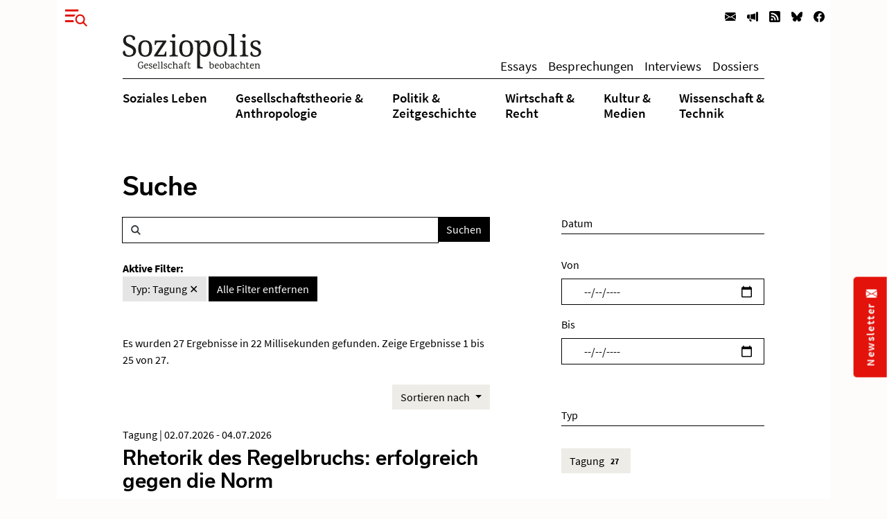

--- FILE ---
content_type: image/svg+xml
request_url: https://www.soziopolis.de/_assets/8160f583899d2c93262e3083ed5085f2/Images/soziopolis.svg
body_size: 16583
content:
<svg id="Ebene_1" data-name="Ebene 1" xmlns="http://www.w3.org/2000/svg" viewBox="0 0 254.06 63.67"><defs><style>.cls-1{fill:#1d1d1b;}</style></defs><path class="cls-1" d="M271.78,84.9v6.87l-.71,0a.6.6,0,0,0-.56.36,1.15,1.15,0,0,0-.07.39v.15H274c.46,0,.65-.29.6-.86l-1.28-.11V86a5.62,5.62,0,0,1,1.22-.83,3.06,3.06,0,0,1,1.29-.26c1.24,0,1.86.78,1.86,2.33v4.56l-.69,0a.6.6,0,0,0-.56.36,1.15,1.15,0,0,0-.07.39v.15h3.51c.45,0,.65-.29.59-.86l-1.27-.11V87.13a3.64,3.64,0,0,0-.88-2.67,3.06,3.06,0,0,0-2.25-.87,4.2,4.2,0,0,0-2.8,1.33h-.05l-.2-1.28-2.58.33c0,.52.17.8.5.84Zm-27-3.46V91.77l-.71,0a.55.55,0,0,0-.53.36,1,1,0,0,0-.09.39v.15H247c.45,0,.65-.29.59-.86l-1.32-.11V86a5.26,5.26,0,0,1,1.12-.8,2.67,2.67,0,0,1,1.24-.26c1.34,0,2,.8,2,2.4v4.47l-.66,0a.59.59,0,0,0-.55.36,1.15,1.15,0,0,0-.07.39v.15h3.54c.45,0,.65-.29.59-.86l-1.34-.11V87.26a3.77,3.77,0,0,0-.93-2.78,3.14,3.14,0,0,0-2.3-.89,3.76,3.76,0,0,0-2.64,1.22V80.12l-2.89.35c0,.55.17.85.5.88Zm-17.42,9a1.28,1.28,0,0,1,.51-1.08,2.35,2.35,0,0,1,1.47-.38,4,4,0,0,1,1.75.37V91a3.23,3.23,0,0,1-2.15.83,1.61,1.61,0,0,1-1.16-.39,1.36,1.36,0,0,1-.42-1.07m-.81-1.68a2.42,2.42,0,0,0-.83,1.86,2.22,2.22,0,0,0,.73,1.76,3.15,3.15,0,0,0,2.14.64,3.76,3.76,0,0,0,2.57-1,1.31,1.31,0,0,0,1.44,1c.8,0,1.19-.3,1.19-.91l-1.18-.14V86.83a3.16,3.16,0,0,0-.77-2.29,3.61,3.61,0,0,0-1-.65,4,4,0,0,0-1.67-.3,3.85,3.85,0,0,0-2.12.53,1.54,1.54,0,0,0-.81,1.32.87.87,0,0,0,.34.77,1.23,1.23,0,0,0,.85.17,2,2,0,0,1,.46-1.2,1.57,1.57,0,0,1,1.28-.52c1.27,0,1.9.76,1.9,2.26v1.24a7.79,7.79,0,0,0-1.79-.2,4.07,4.07,0,0,0-2.75.75m-18.85-.39a5,5,0,0,1,.62-2.64,2,2,0,0,1,1.77-1,1.86,1.86,0,0,1,1.75,1,5.37,5.37,0,0,1,.59,2.66,4.71,4.71,0,0,1-.63,2.59,2,2,0,0,1-1.75,1,1.94,1.94,0,0,1-1.74-1,5,5,0,0,1-.61-2.62m-.51-3.4a5.35,5.35,0,0,0-1.08,3.54,5.14,5.14,0,0,0,1,3.36A3.55,3.55,0,0,0,210,93a3.65,3.65,0,0,0,3-1.31,5.35,5.35,0,0,0,1.07-3.6,4.66,4.66,0,0,0-1.11-3.38,3.69,3.69,0,0,0-2.7-1.09,3.74,3.74,0,0,0-3,1.33M199,87.15a3.87,3.87,0,0,1,.81-1.85,1.84,1.84,0,0,1,1.41-.65,1.43,1.43,0,0,1,1.26.65,3.58,3.58,0,0,1,.48,1.85Zm-.55-2.23a5.2,5.2,0,0,0-1.17,3.58,4.87,4.87,0,0,0,1,3.36A3.57,3.57,0,0,0,201,93a4.58,4.58,0,0,0,2.26-.53c.66-.36,1-.72,1-1.08a.56.56,0,0,0-.25-.53,3.94,3.94,0,0,1-2.51.94c-1.76,0-2.65-1.08-2.65-3.24a4.17,4.17,0,0,1,0-.44h5.59v-.92a4.15,4.15,0,0,0-.74-2.54,2.85,2.85,0,0,0-2.45-1,3.67,3.67,0,0,0-2.86,1.33m-51.64-.16h1.36V90a3.91,3.91,0,0,0,.5,2.15,2,2,0,0,0,1.81.77,4,4,0,0,0,1.79-.46c.61-.31.92-.64.92-1a.66.66,0,0,0-.11-.36.47.47,0,0,0-.23-.2,4,4,0,0,1-1.05.64,3.24,3.24,0,0,1-1.05.15.88.88,0,0,1-.84-.42,2.83,2.83,0,0,1-.23-1.33v-5.2h2.86c.34-.09.49-.41.45-1h-3.31V81.36l-1.51.29v2.16h-.75c-.44,0-.64.32-.61,1m-6.18,7.36a1.08,1.08,0,0,0-.09.4v.14h4c.43,0,.62-.29.57-.86l-1.77-.11V84.76H145c.45,0,.65-.31.61-1h-2.24v-.93c0-1.42.36-2.13,1.09-2.13a.86.86,0,0,1,.63.26,1.16,1.16,0,0,1,.27.74c.66,0,1-.31,1-.94a.84.84,0,0,0-.46-.77,2.26,2.26,0,0,0-1.17-.24,2.63,2.63,0,0,0-2.1.93,3.74,3.74,0,0,0-.77,2.48v.6h-.66a1,1,0,0,0-.36.07c-.16.1-.25.39-.25.88h1.27v7l-.68,0a.58.58,0,0,0-.53.36M99.22,81.38V91.73l-.72,0a.62.62,0,0,0-.55.36,1.25,1.25,0,0,0-.07.4v.14h3.54c.46,0,.65-.29.59-.86l-1.27-.11V80.07l-2.88.36c0,.54.17.82.5.86Zm-5.62,0V91.73l-.71,0a.63.63,0,0,0-.56.36,1.25,1.25,0,0,0-.07.4v.14H95.8c.46,0,.65-.29.59-.86l-1.27-.11V80.07l-2.88.36c0,.54.17.82.5.86ZM69.07,87.11a3.82,3.82,0,0,1,.81-1.85,1.82,1.82,0,0,1,1.41-.66,1.42,1.42,0,0,1,1.26.66A3.55,3.55,0,0,1,73,87.11Zm-.55-2.24a5.22,5.22,0,0,0-1.17,3.58,4.88,4.88,0,0,0,1,3.37,3.57,3.57,0,0,0,2.77,1.11,4.58,4.58,0,0,0,2.26-.54c.65-.36,1-.72,1-1.07a.6.6,0,0,0-.25-.54,4,4,0,0,1-2.51,1c-1.77,0-2.65-1.08-2.65-3.24A4.4,4.4,0,0,1,69,88h5.59v-.91a4.12,4.12,0,0,0-.75-2.55,2.83,2.83,0,0,0-2.44-1,3.69,3.69,0,0,0-2.86,1.32M51.49,65a10.87,10.87,0,0,0,.95-4.62,9.25,9.25,0,0,0-2.69-6.78,15,15,0,0,0-3.18-2.43A35.47,35.47,0,0,0,42.3,49a36.84,36.84,0,0,1-4-1.85,11,11,0,0,1-2.62-1.89,5.72,5.72,0,0,1-1.43-2.23,8.92,8.92,0,0,1-.42-2.86,7,7,0,0,1,.45-2.56,5.35,5.35,0,0,1,1.3-1.95,5.83,5.83,0,0,1,2.09-1.25A8.21,8.21,0,0,1,40.49,34a6.19,6.19,0,0,1,2.9.61,5.44,5.44,0,0,1,1.89,1.58,6.13,6.13,0,0,1,1,2.21,10.17,10.17,0,0,1,.31,2.52A5,5,0,0,0,49.74,40a3.15,3.15,0,0,0,1.15-2.65,4.38,4.38,0,0,0-.67-2.31,6.51,6.51,0,0,0-2-1.95A11,11,0,0,0,45,31.77a17.2,17.2,0,0,0-4.34-.5,16.35,16.35,0,0,0-4.76.66,11.43,11.43,0,0,0-3.78,1.93A8.72,8.72,0,0,0,29.67,37a9.54,9.54,0,0,0-.89,4.18,12.3,12.3,0,0,0,.61,4,9.86,9.86,0,0,0,1.86,3.23A13.8,13.8,0,0,0,34.39,51a29.33,29.33,0,0,0,4.42,2.22,37,37,0,0,1,4,1.88A11.53,11.53,0,0,1,45.41,57a5.76,5.76,0,0,1,1.41,2.11,7.42,7.42,0,0,1,.43,2.64,6.34,6.34,0,0,1-2.06,5.09,8.55,8.55,0,0,1-5.74,1.77,6.87,6.87,0,0,1-3.27-.71A6.51,6.51,0,0,1,33.94,66a8.77,8.77,0,0,1-1.32-2.77,14.59,14.59,0,0,1-.51-3.27,4,4,0,0,0-2.92,1,3.59,3.59,0,0,0-1,2.66,7.08,7.08,0,0,0,.69,3.13,6.52,6.52,0,0,0,2.06,2.42,10.66,10.66,0,0,0,3.41,1.56,17.9,17.9,0,0,0,4.69.56,19.44,19.44,0,0,0,5.54-.74,12,12,0,0,0,4.23-2.14A9.53,9.53,0,0,0,51.49,65M57.3,82a7.22,7.22,0,0,0-1.44,4.79,7,7,0,0,0,1.36,4.52A4.58,4.58,0,0,0,61,92.93a7.08,7.08,0,0,0,2.56-.46,3.81,3.81,0,0,0,1.77-1.19V88.11h0l.48,0q.63-.07.63-.81v-.12h-4.1c-.44,0-.63.3-.57.91l2.16.11V91a3.67,3.67,0,0,1-2.56.8c-2.56,0-3.85-1.71-3.85-5.13a7.13,7.13,0,0,1,1-3.94,3.2,3.2,0,0,1,2.87-1.46,3,3,0,0,1,2,.61A2.39,2.39,0,0,1,64,83.71a1.35,1.35,0,0,0,1-.34,1.17,1.17,0,0,0,.34-.86,2,2,0,0,0-1-1.63,4.86,4.86,0,0,0-2.84-.68A5.15,5.15,0,0,0,57.3,82m19.36-26a33.75,33.75,0,0,1-.38,5.35A11.81,11.81,0,0,1,75,65.29a6.05,6.05,0,0,1-2.29,2.36,6.94,6.94,0,0,1-3.46.79,7,7,0,0,1-3.47-.79,6.1,6.1,0,0,1-2.31-2.36,11.8,11.8,0,0,1-1.3-3.87,32.52,32.52,0,0,1-.39-5.35,32,32,0,0,1,.39-5.32,11.89,11.89,0,0,1,1.28-3.82,5.89,5.89,0,0,1,2.29-2.3,8.09,8.09,0,0,1,6.93,0A5.87,5.87,0,0,1,75,46.93a11.66,11.66,0,0,1,1.27,3.82,30.85,30.85,0,0,1,.4,5.32m2,11.44Q82,63.76,82,56.07a22.86,22.86,0,0,0-.87-6.67,12.6,12.6,0,0,0-2.5-4.71,10.07,10.07,0,0,0-4-2.79A14.42,14.42,0,0,0,69.32,41Q63,41,59.75,44.71T56.52,56.07a23,23,0,0,0,.86,6.69,12.85,12.85,0,0,0,2.5,4.75,10.14,10.14,0,0,0,4,2.82,14.06,14.06,0,0,0,5.3.94q6.27,0,9.54-3.76m2.61,24.57a2.65,2.65,0,0,0,1-2,2,2,0,0,0-.77-1.7,4.9,4.9,0,0,0-.79-.49c-.24-.11-.67-.3-1.31-.55a8.68,8.68,0,0,1-1.46-.71,1,1,0,0,1-.52-.86,1,1,0,0,1,.48-.85,1.94,1.94,0,0,1,1.19-.32,1.8,1.8,0,0,1,1.17.43,1.31,1.31,0,0,1,.43,1,1.11,1.11,0,0,0,.8-.19.92.92,0,0,0,.35-.79,1.17,1.17,0,0,0-.73-1.13,4.26,4.26,0,0,0-1.88-.39,3.53,3.53,0,0,0-2.1.68,2.22,2.22,0,0,0-1,1.88,2.07,2.07,0,0,0,1,1.82,5.94,5.94,0,0,0,.88.5c.26.12.68.29,1.25.51a5.23,5.23,0,0,1,1.29.66,1,1,0,0,1,.41,1,1.14,1.14,0,0,1-.55,1,2.32,2.32,0,0,1-1.36.35,2.07,2.07,0,0,1-2.1-1.69,1.06,1.06,0,0,0-.76.25.93.93,0,0,0-.31.75,1.34,1.34,0,0,0,.86,1.26,4.37,4.37,0,0,0,2,.48,3.62,3.62,0,0,0,2.57-.85m6.33-7.48a1.42,1.42,0,0,1,1.26.66,3.46,3.46,0,0,1,.47,1.85h-4a3.73,3.73,0,0,1,.81-1.85,1.82,1.82,0,0,1,1.41-.66m.09-1a3.67,3.67,0,0,0-2.86,1.32,5.22,5.22,0,0,0-1.17,3.58,4.83,4.83,0,0,0,1,3.37,3.56,3.56,0,0,0,2.77,1.11,4.58,4.58,0,0,0,2.26-.54c.65-.36,1-.72,1-1.07a.6.6,0,0,0-.25-.54,4,4,0,0,1-2.51,1c-1.77,0-2.65-1.08-2.65-3.24a2.64,2.64,0,0,1,0-.45h5.58v-.91a4.05,4.05,0,0,0-.74-2.55,2.83,2.83,0,0,0-2.44-1M102,67.62h-9.9L108,43.75V41.51H87.08l-.53,7.75h2.29l0-.22c.2-.72.39-1.36.57-1.91a4.91,4.91,0,0,1,.72-1.39,2.73,2.73,0,0,1,1.13-.84,4.9,4.9,0,0,1,1.76-.27h8.52L85.78,68.55v2.18H108l.26-8.83H106l-.26,1.25c-.13.58-.27,1.15-.44,1.69a5.33,5.33,0,0,1-.67,1.42,3.17,3.17,0,0,1-1,1,3,3,0,0,1-1.58.37m2.88,18.13a1,1,0,0,1,.47-.85,1.94,1.94,0,0,1,1.19-.32,1.78,1.78,0,0,1,1.17.43,1.27,1.27,0,0,1,.43,1,1.11,1.11,0,0,0,.8-.19.92.92,0,0,0,.35-.79,1.17,1.17,0,0,0-.73-1.13,4.26,4.26,0,0,0-1.88-.39,3.53,3.53,0,0,0-2.1.68,2.24,2.24,0,0,0-1,1.88,2.07,2.07,0,0,0,1,1.82,5.94,5.94,0,0,0,.88.5c.26.12.68.29,1.25.51a5.05,5.05,0,0,1,1.29.66,1,1,0,0,1,.41,1,1.14,1.14,0,0,1-.55,1,2.32,2.32,0,0,1-1.36.35,2.07,2.07,0,0,1-2.1-1.69,1.06,1.06,0,0,0-.76.25.93.93,0,0,0-.31.75,1.34,1.34,0,0,0,.86,1.26,4.37,4.37,0,0,0,2,.48,3.62,3.62,0,0,0,2.57-.85,2.65,2.65,0,0,0,1-2,2,2,0,0,0-.77-1.7,4.9,4.9,0,0,0-.79-.49c-.24-.11-.67-.3-1.3-.55a8.46,8.46,0,0,1-1.47-.71,1,1,0,0,1-.51-.86m10.55-2.2a3.86,3.86,0,0,0-3.15,1.38,5.24,5.24,0,0,0-1.13,3.5,5.16,5.16,0,0,0,1,3.31,3.34,3.34,0,0,0,2.73,1.19,4.79,4.79,0,0,0,2.25-.54c.69-.36,1-.72,1-1.07a.6.6,0,0,0-.29-.54,3.85,3.85,0,0,1-2.5,1,2.17,2.17,0,0,1-2-1,5.45,5.45,0,0,1,0-5.07,2,2,0,0,1,1.8-1,1.57,1.57,0,0,1,1.28.52,2,2,0,0,1,.44,1.22,1.19,1.19,0,0,0,.81-.22,1,1,0,0,0,.35-.84,1.5,1.5,0,0,0-.71-1.31,3.24,3.24,0,0,0-1.9-.49m8.87-49.28a5.21,5.21,0,0,0,0-3.19,2.88,2.88,0,0,0-.67-1,2.36,2.36,0,0,0-1-.56,4.58,4.58,0,0,0-1.2-.16,4.68,4.68,0,0,0-1.22.16,2.57,2.57,0,0,0-1,.56,2.73,2.73,0,0,0-.66,1,5.42,5.42,0,0,0,0,3.19,2.66,2.66,0,0,0,.66,1,2.47,2.47,0,0,0,1,.57,4,4,0,0,0,1.22.18,3.87,3.87,0,0,0,1.2-.18,2.27,2.27,0,0,0,1-.57,2.79,2.79,0,0,0,.67-1M113.94,70.73h15.49V68.44h-.72a10.74,10.74,0,0,1-1.73-.13,3.51,3.51,0,0,1-1.42-.54,2.88,2.88,0,0,1-1-1.19,4.89,4.89,0,0,1-.36-2v-23H114.5V43.8h.16a11.77,11.77,0,0,1,1.72.13,3.62,3.62,0,0,1,1.42.54,2.7,2.7,0,0,1,1,1.13,4.37,4.37,0,0,1,.36,1.93V64.8a4.4,4.4,0,0,1-.36,1.93,2.56,2.56,0,0,1-1,1.1,3.74,3.74,0,0,1-1.42.49,11.81,11.81,0,0,1-1.72.12h-.72ZM129.65,91.8l-1.34-.11V87.22a3.82,3.82,0,0,0-.94-2.79,3.14,3.14,0,0,0-2.3-.88,3.78,3.78,0,0,0-2.64,1.21V80.07l-2.88.36c0,.55.17.84.5.88l.86.09V91.73l-.7,0a.61.61,0,0,0-.54.36,1.08,1.08,0,0,0-.09.4v.14h3.59c.45,0,.65-.29.59-.86l-1.33-.11V85.91a5.29,5.29,0,0,1,1.13-.8,2.8,2.8,0,0,1,1.24-.26c1.33,0,2,.8,2,2.4v4.48l-.66,0a.64.64,0,0,0-.56.36,1.61,1.61,0,0,0-.07.4v.14h3.55c.45,0,.65-.29.59-.86m6.75-2.54V91a3.18,3.18,0,0,1-2.15.83,1.61,1.61,0,0,1-1.16-.39,1.39,1.39,0,0,1-.41-1.07,1.27,1.27,0,0,1,.5-1.07,2.34,2.34,0,0,1,1.47-.39,4,4,0,0,1,1.75.38m0-2.38v1.23a7.72,7.72,0,0,0-1.79-.2,4,4,0,0,0-2.75.76,2.42,2.42,0,0,0-.83,1.86,2.21,2.21,0,0,0,.74,1.75,3.12,3.12,0,0,0,2.13.65,3.77,3.77,0,0,0,2.57-1A1.32,1.32,0,0,0,137.92,93c.79,0,1.19-.31,1.19-.92l-1.19-.14v-5.1a3.18,3.18,0,0,0-.77-2.3,3.46,3.46,0,0,0-1-.64,4,4,0,0,0-1.67-.3,3.87,3.87,0,0,0-2.12.52,1.57,1.57,0,0,0-.81,1.32.86.86,0,0,0,.34.77,1.3,1.3,0,0,0,.86.18,2,2,0,0,1,.45-1.21,1.57,1.57,0,0,1,1.28-.51c1.27,0,1.9.75,1.9,2.26m15.69-30.81a32.52,32.52,0,0,1-.39,5.35,11.82,11.82,0,0,1-1.26,3.87,6.12,6.12,0,0,1-2.29,2.36,8,8,0,0,1-6.93,0,6.19,6.19,0,0,1-2.32-2.36,12,12,0,0,1-1.29-3.87,31.38,31.38,0,0,1-.4-5.35,30.85,30.85,0,0,1,.4-5.32,11.65,11.65,0,0,1,1.28-3.82,5.82,5.82,0,0,1,2.29-2.3,7.05,7.05,0,0,1,3.46-.78,7.15,7.15,0,0,1,3.47.78,5.78,5.78,0,0,1,2.3,2.3,11.65,11.65,0,0,1,1.28,3.82,30.85,30.85,0,0,1,.4,5.32m2,11.44q3.27-3.75,3.27-11.44a22.86,22.86,0,0,0-.87-6.67,12.74,12.74,0,0,0-2.5-4.71,10.07,10.07,0,0,0-4-2.79,14.47,14.47,0,0,0-5.3-.92q-6.33,0-9.56,3.73t-3.24,11.36a23,23,0,0,0,.87,6.69,12.71,12.71,0,0,0,2.5,4.75,10.14,10.14,0,0,0,4,2.82,14,14,0,0,0,5.29.94q6.28,0,9.54-3.76M184,56a30.55,30.55,0,0,1-.37,5.07,11.88,11.88,0,0,1-1.19,3.68A5.67,5.67,0,0,1,180.37,67a5.86,5.86,0,0,1-3.08.76,7.53,7.53,0,0,1-3.58-.76,5.69,5.69,0,0,1-2.29-2.25,10.92,10.92,0,0,1-1.22-3.67,31.23,31.23,0,0,1-.36-5,32.06,32.06,0,0,1,.36-5.14,10.41,10.41,0,0,1,1.21-3.62,5.46,5.46,0,0,1,2.28-2.14,8,8,0,0,1,3.55-.7,6.37,6.37,0,0,1,3.1.71,5.46,5.46,0,0,1,2.1,2.16A11.25,11.25,0,0,1,183.63,51,30,30,0,0,1,184,56m4.56,6.86a27.69,27.69,0,0,0,.73-6.81,27.32,27.32,0,0,0-.73-6.76,12.93,12.93,0,0,0-2.14-4.7,8.67,8.67,0,0,0-3.48-2.74,12.11,12.11,0,0,0-4.77-.89,9.81,9.81,0,0,0-2.87.39,7.83,7.83,0,0,0-4.07,2.8,13.34,13.34,0,0,0-1.39,2.27h-.21l-.56-4.93h-9.53V43.8h.69a11.67,11.67,0,0,1,1.72.13,3.57,3.57,0,0,1,1.42.54,2.72,2.72,0,0,1,1,1.13,4.38,4.38,0,0,1,.35,1.93v45.3H175V90.54h-.16a20.93,20.93,0,0,1-2.28-.12,3.58,3.58,0,0,1-1.43-.51,2.64,2.64,0,0,1-1-1.11,4.43,4.43,0,0,1-.36-1.93V72.65c0-.14,0-.34,0-.6s0-.54,0-.86,0-.66,0-1l0-1c0-.81-.08-1.69-.11-2.64h.21a10.83,10.83,0,0,0,1.37,2A8.26,8.26,0,0,0,173,69.93a8.37,8.37,0,0,0,2.3,1,11,11,0,0,0,2.85.35,11.94,11.94,0,0,0,4.77-.9,8.52,8.52,0,0,0,3.48-2.75,13,13,0,0,0,2.14-4.74m5.38,25.38a5.13,5.13,0,0,1-.59,2.58,2,2,0,0,1-1.87,1,3.2,3.2,0,0,1-2.22-.84V85.85a3.41,3.41,0,0,1,2.3-1,2,2,0,0,1,1.77,1,4.62,4.62,0,0,1,.61,2.5m1.6-.28a4.85,4.85,0,0,0-1.06-3.31A3.26,3.26,0,0,0,192,83.59a3.92,3.92,0,0,0-2.73,1.18V80.12l-2.86.35c0,.54.12.83.48.86l.88.09V92l1.45.51a5,5,0,0,0,2,.44,4,4,0,0,0,3.23-1.38A5.38,5.38,0,0,0,195.54,88m19.23-31.91a32.52,32.52,0,0,1-.39,5.35,11.59,11.59,0,0,1-1.26,3.87,6.12,6.12,0,0,1-2.29,2.36,8,8,0,0,1-6.93,0,6.19,6.19,0,0,1-2.32-2.36,12,12,0,0,1-1.29-3.87,32.44,32.44,0,0,1-.4-5.35,31.88,31.88,0,0,1,.4-5.32,11.65,11.65,0,0,1,1.28-3.82,5.82,5.82,0,0,1,2.29-2.3,7.05,7.05,0,0,1,3.46-.78,7.15,7.15,0,0,1,3.47.78,5.78,5.78,0,0,1,2.3,2.3,11.42,11.42,0,0,1,1.28,3.82,30.85,30.85,0,0,1,.4,5.32m2,11.44q3.25-3.75,3.26-11.44a22.86,22.86,0,0,0-.87-6.67,12.74,12.74,0,0,0-2.5-4.71,10.07,10.07,0,0,0-4-2.79,14.47,14.47,0,0,0-5.3-.92q-6.33,0-9.56,3.73t-3.24,11.36a23,23,0,0,0,.87,6.69,12.85,12.85,0,0,0,2.5,4.75,10.14,10.14,0,0,0,4,2.82,14,14,0,0,0,5.29.94q6.28,0,9.55-3.76m5.69,20.75a5.13,5.13,0,0,1-.58,2.58,2,2,0,0,1-1.87,1,3.2,3.2,0,0,1-2.22-.84V85.85a3.41,3.41,0,0,1,2.3-1,2,2,0,0,1,1.76,1,4.54,4.54,0,0,1,.61,2.5m.55-3.59a3.29,3.29,0,0,0-2.49-1.08,3.9,3.9,0,0,0-2.73,1.18V80.12l-2.87.35c0,.54.13.83.49.86l.88.09V92l1.45.51a4.94,4.94,0,0,0,2,.44A3.91,3.91,0,0,0,223,91.59,5.33,5.33,0,0,0,224.11,88a4.9,4.9,0,0,0-1.06-3.31m-.57-13.94h15.46V68.44h-.69a10.61,10.61,0,0,1-1.74-.13,3.61,3.61,0,0,1-1.43-.54,2.8,2.8,0,0,1-1-1.19,5.09,5.09,0,0,1-.34-2V29.32h-10.3v2.29h.69a11.71,11.71,0,0,1,1.72.12,3.46,3.46,0,0,1,1.42.52,2.76,2.76,0,0,1,1,1.13,4.4,4.4,0,0,1,.36,1.93V64.53a4.89,4.89,0,0,1-.36,2,2.88,2.88,0,0,1-1,1.19,3.46,3.46,0,0,1-1.41.54,10.61,10.61,0,0,1-1.74.13h-.69Zm14.65,20a4.66,4.66,0,0,1-.63-2.54,4.75,4.75,0,0,1,.62-2.54,2,2,0,0,1,1.8-1,1.54,1.54,0,0,1,1.28.52,2,2,0,0,1,.44,1.22,1.19,1.19,0,0,0,.81-.23.94.94,0,0,0,.35-.83,1.52,1.52,0,0,0-.71-1.32,3.32,3.32,0,0,0-1.9-.49A3.84,3.84,0,0,0,236,85a5.21,5.21,0,0,0-1.13,3.5,5.11,5.11,0,0,0,1,3.3A3.31,3.31,0,0,0,238.63,93a4.78,4.78,0,0,0,2.25-.53c.69-.36,1-.72,1-1.08a.57.57,0,0,0-.29-.53,3.84,3.84,0,0,1-2.5.94,2.18,2.18,0,0,1-2-1m16.52-56.51a5.21,5.21,0,0,0,0-3.19,2.88,2.88,0,0,0-.67-1,2.3,2.3,0,0,0-1-.56,4.56,4.56,0,0,0-1.19-.16,4.7,4.7,0,0,0-1.23.16,2.46,2.46,0,0,0-1,.56,2.64,2.64,0,0,0-.67,1,5.42,5.42,0,0,0,0,3.19,2.57,2.57,0,0,0,.67,1,2.37,2.37,0,0,0,1,.57,4,4,0,0,0,1.23.18,3.85,3.85,0,0,0,1.19-.18,2.21,2.21,0,0,0,1-.57,2.79,2.79,0,0,0,.67-1M243.29,70.73h15.48V68.44h-.72a10.53,10.53,0,0,1-1.72-.13,3.55,3.55,0,0,1-1.43-.54,2.88,2.88,0,0,1-1-1.19,4.89,4.89,0,0,1-.36-2v-23h-9.74V43.8H244a11.67,11.67,0,0,1,1.72.13,3.62,3.62,0,0,1,1.42.54,2.7,2.7,0,0,1,1,1.13,4.37,4.37,0,0,1,.36,1.93V64.8a4.4,4.4,0,0,1-.36,1.93,2.56,2.56,0,0,1-1,1.1,3.74,3.74,0,0,1-1.42.49,11.71,11.71,0,0,1-1.72.12h-.71ZM260.5,91.52a.66.66,0,0,0-.11-.36.43.43,0,0,0-.24-.19,3.72,3.72,0,0,1-1,.63,3,3,0,0,1-1.05.16.85.85,0,0,1-.84-.43A2.8,2.8,0,0,1,257,90V84.81h2.86c.33-.1.48-.41.45-1H257V81.41l-1.51.28v2.17h-.75c-.44,0-.65.32-.61,1h1.36v5.26a4.06,4.06,0,0,0,.49,2.16,2,2,0,0,0,1.82.76,4,4,0,0,0,1.79-.45c.61-.31.92-.65.92-1m3-4.37a3.78,3.78,0,0,1,.82-1.85,1.81,1.81,0,0,1,1.4-.65,1.43,1.43,0,0,1,1.26.65,3.49,3.49,0,0,1,.48,1.85Zm-.55-2.23a5.2,5.2,0,0,0-1.17,3.58,4.87,4.87,0,0,0,1,3.36A3.57,3.57,0,0,0,265.53,93a4.58,4.58,0,0,0,2.26-.53c.66-.36,1-.72,1-1.08a.56.56,0,0,0-.25-.53,3.94,3.94,0,0,1-2.51.94c-1.76,0-2.65-1.08-2.65-3.24a4.17,4.17,0,0,1,0-.44H269v-.92a4.15,4.15,0,0,0-.74-2.54,2.85,2.85,0,0,0-2.45-1,3.68,3.68,0,0,0-2.86,1.33m4.72-35.22a4,4,0,0,1-.37-1.8,5.2,5.2,0,0,1,.29-1.76,3.68,3.68,0,0,1,.92-1.38,4.4,4.4,0,0,1,1.61-.91,7.85,7.85,0,0,1,2.37-.32A4.13,4.13,0,0,1,276,45.05a7,7,0,0,1,1.14,4.26,4.33,4.33,0,0,0,2.91-.89,3,3,0,0,0,1-2.38,4,4,0,0,0-.5-1.93,4.53,4.53,0,0,0-1.52-1.6,8.49,8.49,0,0,0-2.5-1.08,13.58,13.58,0,0,0-3.43-.4,16.14,16.14,0,0,0-4.21.51A10,10,0,0,0,265.67,43a6.68,6.68,0,0,0-2.09,2.4,7.29,7.29,0,0,0-.73,3.3,8.38,8.38,0,0,0,.51,3.08,6.71,6.71,0,0,0,1.51,2.3A11.78,11.78,0,0,0,267.44,56c1,.57,2.26,1.17,3.66,1.79s2.41,1.08,3.28,1.52a11.22,11.22,0,0,1,2.06,1.3A3.72,3.72,0,0,1,277.5,62a4.33,4.33,0,0,1,.31,1.74,4.91,4.91,0,0,1-.4,2,4.26,4.26,0,0,1-1.16,1.57,5.4,5.4,0,0,1-1.87,1,8.49,8.49,0,0,1-2.59.36,6.47,6.47,0,0,1-2.78-.55,4.77,4.77,0,0,1-1.82-1.49,5.91,5.91,0,0,1-1-2.19,11.55,11.55,0,0,1-.3-2.69,4,4,0,0,0-1.07.17,3.21,3.21,0,0,0-1.12.6,3.42,3.42,0,0,0-.88,1.16,4.1,4.1,0,0,0-.36,1.82,4.82,4.82,0,0,0,.64,2.52,5.28,5.28,0,0,0,1.81,1.8,8.76,8.76,0,0,0,2.83,1.1,17.65,17.65,0,0,0,3.72.36,16.73,16.73,0,0,0,4.4-.54,9.52,9.52,0,0,0,3.39-1.61,7.46,7.46,0,0,0,2.19-2.67,9.5,9.5,0,0,0,.29-6.73,6.63,6.63,0,0,0-1.48-2.35,10.88,10.88,0,0,0-2.54-1.91,34.94,34.94,0,0,0-3.7-1.79c-1.21-.49-2.24-.94-3.1-1.34a10.48,10.48,0,0,1-2.1-1.24,4.14,4.14,0,0,1-1.19-1.39" transform="translate(-28.17 -29.32)"/></svg>